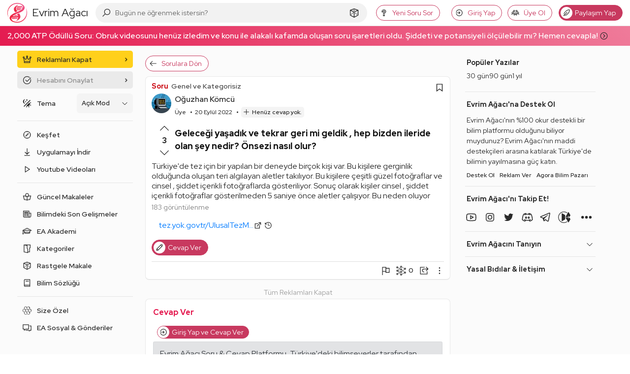

--- FILE ---
content_type: text/html; charset=utf-8
request_url: https://www.google.com/recaptcha/api2/aframe
body_size: 268
content:
<!DOCTYPE HTML><html><head><meta http-equiv="content-type" content="text/html; charset=UTF-8"></head><body><script nonce="Z_FkS9C7WCu74CHfkBkmpg">/** Anti-fraud and anti-abuse applications only. See google.com/recaptcha */ try{var clients={'sodar':'https://pagead2.googlesyndication.com/pagead/sodar?'};window.addEventListener("message",function(a){try{if(a.source===window.parent){var b=JSON.parse(a.data);var c=clients[b['id']];if(c){var d=document.createElement('img');d.src=c+b['params']+'&rc='+(localStorage.getItem("rc::a")?sessionStorage.getItem("rc::b"):"");window.document.body.appendChild(d);sessionStorage.setItem("rc::e",parseInt(sessionStorage.getItem("rc::e")||0)+1);localStorage.setItem("rc::h",'1769284015705');}}}catch(b){}});window.parent.postMessage("_grecaptcha_ready", "*");}catch(b){}</script></body></html>

--- FILE ---
content_type: application/javascript; charset=utf-8
request_url: https://fundingchoicesmessages.google.com/f/AGSKWxUiF7MPG_lE0Gh7kOeM6JwnCQCW6PT8DATtJ3f8Tmipo0Xn5js5dkIAL3h7P09NErQJkp15R2GWP4KwrSN2PQnL3_CrC-WNw-LSElAyFtjDJ8Qwv0wJDaEHoxLXsDHx8kYlTC0fDkyDvbHKAi8FDlnWiDBh1__w5bYUJ9wk-S3Prx1R6dz1tNUVbz1N/__adhome_/ads-02./ima3.js/ad-ifr./adcommon?
body_size: -1287
content:
window['cd0648f7-2644-46ed-a358-fba833708b7e'] = true;